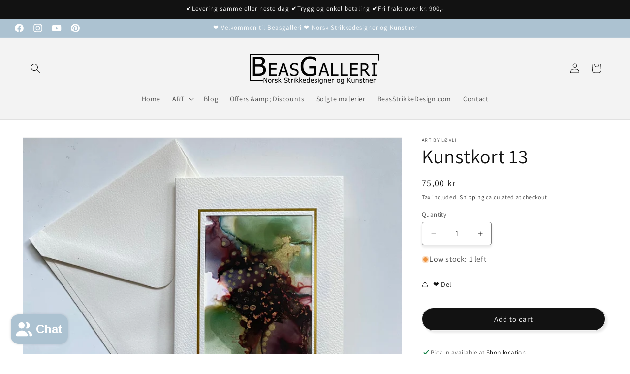

--- FILE ---
content_type: text/css
request_url: https://cdn.shopify.com/extensions/9cd0d5ef-c0d6-46e3-a829-a81fe6f26d47/aod-swiper-slider-widget-45/assets/swiper-carousel.css
body_size: -178
content:
.swiper-carousel {
  position: relative;
  margin: 0 auto;
  max-width: 100%;
  overflow: hidden;
  
}

.swiper-slide,
  swiper-slide {
    position: relative;
  }
 
 #aod-swiper-app{
	 height: 100%;
  /* display: flex; */
  align-items: center;
  justify-content: center;
 }
  
  .swiper-carousel {
  padding-bottom: 32px;
  max-width: 1200px;
}
.swiper-carousel .swiper-slide {
  width: 520px;
  height: 380px;
  border-radius: 8px;
  background: #18212b;
  max-width: calc(100% - 48px);
}
.swiper-carousel .swiper-carousel-animate-opacity {
  height: 100%;
}
.swiper-carousel .swiper-pagination-bullets {
  bottom: 0;
}
.swiper-carousel img {
  width: 100%;
  height: 100%;
  display: block;
  /* object-fit: cover; */
  border-radius: 8px;
}
.swiper-carousel .aod-slide-content {
  position: absolute;
  left: 0;
  width: 100%;
  bottom: 0;
  padding: 88px 16px 24px;
  box-sizing: border-box;
  background: linear-gradient(to bottom, rgba(0, 0, 0, 0), rgba(0, 0, 0, 0.75));
  border-radius: 0 0 8px 8px;
}
.swiper-carousel .aod-slide-content h2 {
  margin: 0;
  font-weight: bold;
  /* font-size: 24px; */
  line-height: 1.1;
}
.swiper-carousel .aod-slide-content p {
  margin: 8px 0 0;
  opacity: 0.65;
  /* font-size: 14px; */
  font-weight: 500;
  display: -webkit-box;
  -webkit-box-orient: vertical;
  -webkit-line-clamp: 2;
  overflow: hidden;
}
.section_header.Center-align {
  text-align: center;
  width: 100%;
}
.section_header.Left-align {
  margin-left: 3%;
}
.arrow_container{
  display: block !important;
}

.swiper-pagination.slide_count {
    padding-top: 10px;
}

.aod-swiper_slider h2.aod_title {

  text-align: center;
}

.arrow_container.aod_hide{
	visibility:hidden;
	display:none;
}

.swiper-pagination.aod_hide{
	visibility:hidden;
	display:none;
}

.arrow_container.aod_hide > div:empty {
  display: block!important;
}

--- FILE ---
content_type: text/javascript
request_url: https://cdn.shopify.com/extensions/9cd0d5ef-c0d6-46e3-a829-a81fe6f26d47/aod-swiper-slider-widget-45/assets/effect-carousel.min.js
body_size: 131
content:
!function(e,s){"object"==typeof exports&&"undefined"!=typeof module?module.exports=s():"function"==typeof define&&define.amd?define(s):(e="undefined"!=typeof globalThis?globalThis:e||self).EffectCarousel=s()}(this,(function(){"use strict";return function({swiper:e,on:s,extendParams:t}){t({carouselEffect:{opacityStep:.33,scaleStep:.2,sideSlides:2}}),s("beforeInit",(()=>{if("carousel"!==e.params.effect)return;e.classNames.push(`${e.params.containerModifierClass}carousel`);const s={watchSlidesProgress:!0,centeredSlides:!0};Object.assign(e.params,s),Object.assign(e.originalParams,s)})),s("progress",(()=>{if("carousel"!==e.params.effect)return;const{scaleStep:s,opacityStep:t}=e.params.carouselEffect,a=Math.max(Math.min(e.params.carouselEffect.sideSlides,2),1),r=e.slides.length;for(let o=0;o<e.slides.length;o+=1){const i=e.slides[o],l=e.slides[o].progress,n=Math.abs(l);let c=1;n>1&&(c=.3*(n-1)*(2===a?1:2)+1);const f=i.querySelectorAll(".swiper-carousel-animate-opacity"),p=l*c*50*(e.rtlTranslate?-1:1)+"%",u=1-n*s,d=r-Math.abs(Math.round(l));i.style.transform=`translateX(${p}) scale(${u})`,i.style.zIndex=d,i.style.opacity=n>3?0:1,f.forEach((e=>{e.style.opacity=1-n*t}))}})),s("setTransition",((s,t)=>{if("carousel"===e.params.effect)for(let s=0;s<e.slides.length;s+=1){const a=e.slides[s],r=a.querySelectorAll(".swiper-carousel-animate-opacity");a.style.transitionDuration=`${t}ms`,r.forEach((e=>{e.style.transitionDuration=`${t}ms`}))}}))}}));
